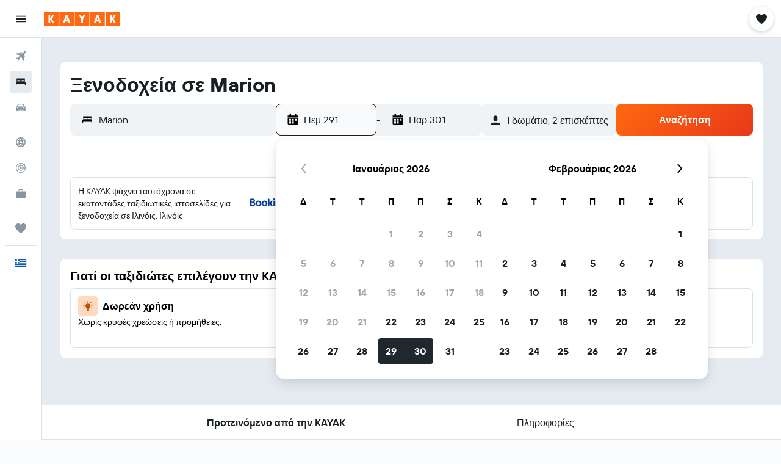

--- FILE ---
content_type: image/svg+xml
request_url: https://www.gr.kayak.com/res/images/@r9/kameleon-icons/fill/utilities/pool.svg?v=78c3bcccf57aa167fda0d00e46b9d6f285892a72&cluster=4
body_size: 37
content:
<svg xmlns="http://www.w3.org/2000/svg" viewBox="0 0 200 200" fill="currentColor"><path d="M176.302 154.383l7.396 18.582c-44.026 17.523-57.958-3.259-83.731-3.259c-25.924 0-39.721 20.819-83.673 3.28l7.412-18.576c46.895 18.714 47.886-18.144 106.122 1.099c13.323 4.4 23.846 7.88 46.474-1.126zM16.294 142.986l7.412-18.576c8.548 3.411 15.378 5.021 21.294 5.466V45c0-26.918 37.115-34.779 47.924-9.984L74.59 43.008C72.43 38.053 65 39.603 65 45v10h40V45c0-26.918 37.115-34.779 47.924-9.984l-18.334 7.992C132.43 38.053 125 39.603 125 45c0 89.294-2.044 78.237 4.828 80.509c13.323 4.401 23.846 7.88 46.474-1.126l7.396 18.582c-54.627 21.742-58.038-14.684-107.275 1.522c-14.479 4.764-30.89 10.167-60.129-1.501zM65 85h40V75H65v10zm0 42.154c11.944-3.669 23.117-8.452 40-7.273V105H65v22.154z"/></svg>